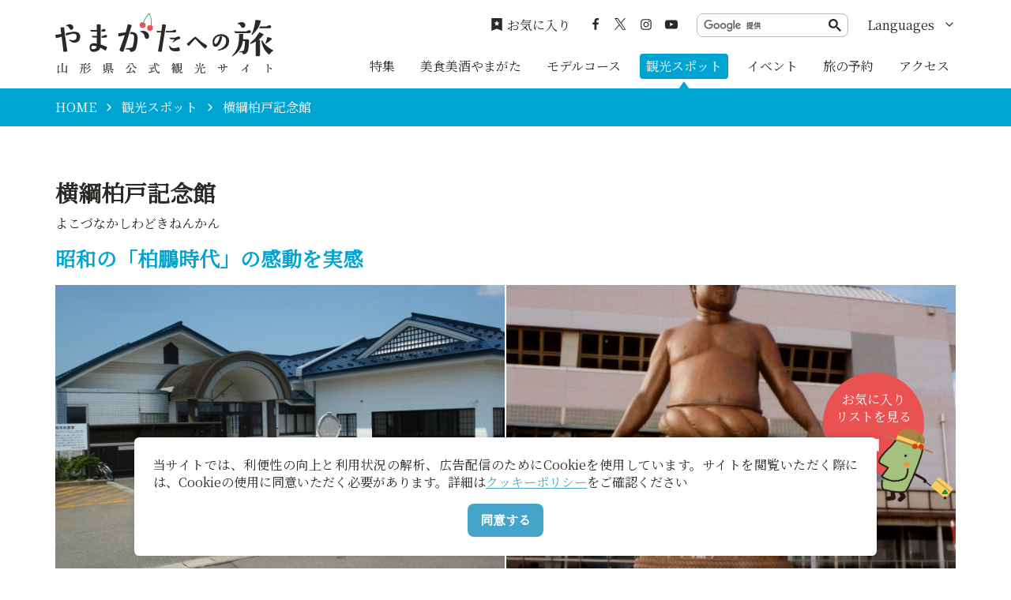

--- FILE ---
content_type: text/html; charset=UTF-8
request_url: https://yamagatakanko.com/attractions/detail_2504.html
body_size: 5684
content:
<!DOCTYPE html>
<html prefix="og: http://ogp.me/ns#" lang="ja"><!-- InstanceBegin template="/Templates/base.dwt" codeOutsideHTMLIsLocked="false" -->
<head>
<!-- Google Tag Manager -->
<script>(function(w,d,s,l,i){w[l]=w[l]||[];w[l].push({'gtm.start':
new Date().getTime(),event:'gtm.js'});var f=d.getElementsByTagName(s)[0],
j=d.createElement(s),dl=l!='dataLayer'?'&l='+l:'';j.async=true;j.src=
'https://www.googletagmanager.com/gtm.js?id='+i+dl;f.parentNode.insertBefore(j,f);
})(window,document,'script','dataLayer','GTM-5Q4HZRL');</script>
<!-- End Google Tag Manager -->
<meta charset="utf-8">
<meta http-equiv="x-ua-compatible" content="ie=edge">
<meta name="viewport" content="width=device-width,initial-scale=1,viewport-fit=cover">
<meta name="format-detection" content="telephone=no">
<!-- InstanceBeginEditable name="doctitle" -->
<title>横綱柏戸記念館｜観光スポット（鶴岡市・庄内地方）｜やまがたへの旅 - 山形県の公式観光・旅行情報サイト</title>
<link rel="canonical" href="https://yamagatakanko.com/attractions/detail_2504.html">
<!-- InstanceEndEditable -->
<meta name="description" content="角界に柏鵬時代を築いた鶴岡市名誉市民・大相撲第47代横綱柏戸の偉業を顕彰し、後世に伝えるために建設された施設です。東京江戸川区にあった旧鏡山部屋の稽古土俵と上り座敷をそのまま移築し、その他、柏戸の栄光の証や秘蔵資料の展示や、日本相撲協会提供…">
<meta name="author" content="公益社団法人 山形県観光物産協会">
<meta name="theme-color" content="#45a4ca">
<meta property="og:title" content="横綱柏戸記念館｜観光スポット（鶴岡市・庄内地方）｜やまがたへの旅 - 山形県の公式観光・旅行情報サイト">
<meta property="og:description" content="角界に柏鵬時代を築いた鶴岡市名誉市民・大相撲第47代横綱柏戸の偉業を顕彰し、後世に伝えるために建設された施設です。東京江戸川区にあった旧鏡山部屋の稽古土俵と上り座敷をそのまま移築し、その他、柏戸の栄光の証や秘蔵資料の展示や、日本相撲協会提供…">
<meta property="og:locale" content="ja_JP">
<meta property="og:site_name" content="やまがたへの旅 - 山形県観光情報ポータルサイト">
<meta property="og:url" content="https://yamagatakanko.com/attractions/detail_2504.html">
<meta property="og:type" content="article">
<meta property="og:image" content="https://yamagatakanko.com/lsc/upfile/spot/0000/2504/2504_1_l.jpg">
<meta name="apple-mobile-web-app-title" content="やまがたへの旅">
<link rel="apple-touch-icon" href="https://yamagatakanko.com/common/images/touchIcon.png">
<link rel="icon" href="https://yamagatakanko.com/favicon.ico">
<meta name="twitter:site" content="@kitekero_kun">
<meta name="twitter:card" content="summary">
<meta name="twitter:title" content="横綱柏戸記念館｜観光スポット（鶴岡市・庄内地方）｜やまがたへの旅 - 山形県の公式観光・旅行情報サイト">
<meta name="twitter:description" content="角界に柏鵬時代を築いた鶴岡市名誉市民・大相撲第47代横綱柏戸の偉業を顕彰し、後世に伝えるために建設された施設です。東京江戸川区にあった旧鏡山部屋の稽古土俵と上り座敷をそのまま移築し、その他、柏戸の栄光の証や秘蔵資料の展示や、日本相撲協会提供…">
<link rel="stylesheet" href="/common/css/default.css">
<link rel="stylesheet" href="/common/css/base.css">
<!-- InstanceBeginEditable name="head" -->
<link rel="stylesheet" href="/js/slick/slick.css">
<link rel="stylesheet" href="/common/lsc/css/froala/froala_style.min.css">
<link rel="stylesheet" href="/css/commonSpotDetail.css?1608249600">
<!-- InstanceEndEditable -->
</head>
<body id="body" class="do scrollTop">
<!-- Google Tag Manager (noscript) -->
<noscript><iframe src="https://www.googletagmanager.com/ns.html?id=GTM-5Q4HZRL"
height="0" width="0" style="display:none;visibility:hidden"></iframe></noscript>
<!-- End Google Tag Manager (noscript) -->
<div id="wrapper">
<header id="header">
	<div class="wrap">
		<h1 id="siteName"><a href="/">やまがたへの旅 - 山形県観光情報ポータルサイト</a></h1>
		<button id="navButton">menu</button>
	</div>
</header>
<nav id="nav">
	<div id="globalMenu">
		<div class="wrap">
			<ul>
				<li><a href="/features/">特集</a></li>
				<li><a href="/dining/">美食美酒やまがた</a></li>
				<li><a href="/itineraries/">モデルコース</a></li>
				<li><a href="/attractions/">観光スポット</a></li>
				<li><a href="/festivals/">イベント</a></li>
				<li><a href="/booking/">旅の予約</a></li>
				<li><a href="/transport/">アクセス</a></li>
			</ul>
		</div>
	</div>
	<div id="extraMenu">
		<div class="wrap">
			<div id="favoritesMenu">
				<a href="/favorites/">お気に入り</a>
			</div>
			<div id="snsMenu">
				<ul>
					<li><a href="https://ja-jp.facebook.com/pg/やまがたへの旅-197270693715596/posts/?ref=page_internal" target="_blank">Facebook</a></li>
					<li><a href="https://x.com/kitekero_kun" target="_blank">twitter</a></li>
					<li><a href="https://www.instagram.com/yamagatakanko/" target="_blank">instagram</a></li>
					<li><a href="https://www.youtube.com/channel/UC4ic2e6HQAMxxEdUEUb6I4Q" target="_blank">YouTube</a></li>
				</ul>
			</div>
			<div id="googleSearch">
				<script async src="https://cse.google.com/cse.js?cx=869f30938b23535a8"></script>
				<div class="gcse-searchbox-only"></div>
			</div>
			<div id="selectLanguage">
				<dl>
					<dt>Languages</dt>
					<dd><a href="/en/">English</a></dd>
					<dd><a href="/ko/">한국어</a></dd>
					<dd><a href="/zh_TW/">繁体中文</a></dd>
					<dd><a href="/zh_CN/">簡体中文</a></dd>
					<dd><a href="/th/">&#3616;&#3634;&#3625;&#3634;&#3652;&#3607;&#3618;</a></dd>
				</dl>
			</div>
		</div>
	</div>
</nav>
<div id="pagePath">
	<div class="wrap">
		<ul>
			<li><a href="/">HOME</a></li>
			<!-- InstanceBeginEditable name="pagePath" -->
			<li><a href="index.html">観光スポット</a></li>
			<li>横綱柏戸記念館</li>
			<!-- InstanceEndEditable -->
		</ul>
	</div>
</div>
<main id="main">
<!-- InstanceBeginEditable name="main" -->
	<article id="detail">
		<header id="detailTitle">
			<div class="wrap">
				<h2 class="headline">横綱柏戸記念館</h2>
				<span>よこづなかしわどきねんかん</span>
			</div>
		</header>
		<section id="detailPrimary">
			<div class="wrap">
				<h3 class="title">昭和の「柏鵬時代」の感動を実感</h3>
				<div id="detailImage">
					<ul>
						<li><a href="/lsc/upfile/spot/0000/2504/2504_1_l.jpg" data-index="1"><img class="thumb" src="/lsc/upfile/spot/0000/2504/2504_1_m.jpg" alt="" data-index="1" /></a></li>
						<li><a href="/lsc/upfile/spot/0000/2504/2504_2_l.jpg" data-index="2"><img class="thumb" src="/lsc/upfile/spot/0000/2504/2504_2_m.jpg" alt="" data-index="2" /></a></li>
						<li><a href="/lsc/upfile/spot/0000/2504/2504_3_l.jpg" data-index="3"><img class="thumb" src="/lsc/upfile/spot/0000/2504/2504_3_m.jpg" alt="" data-index="3" /></a></li>
						<li><a href="/lsc/upfile/spot/0000/2504/2504_4_l.jpg" data-index="4"><img class="thumb" src="/lsc/upfile/spot/0000/2504/2504_4_m.jpg" alt="" data-index="4" /></a></li>
					</ul>
					<div class="lightbox">
						<a href="/lsc/upfile/spot/0000/2504/2504_1_l.jpg" data-index="1"><img src="/lsc/upfile/spot/0000/2504/2504_1_m.jpg" alt="" /></a>
						<a href="/lsc/upfile/spot/0000/2504/2504_2_l.jpg" data-index="2"><img src="/lsc/upfile/spot/0000/2504/2504_2_m.jpg" alt="" /></a>
						<a href="/lsc/upfile/spot/0000/2504/2504_3_l.jpg" data-index="3"><img src="/lsc/upfile/spot/0000/2504/2504_3_m.jpg" alt="" /></a>
						<a href="/lsc/upfile/spot/0000/2504/2504_4_l.jpg" data-index="4"><img src="/lsc/upfile/spot/0000/2504/2504_4_m.jpg" alt="" /></a>
					</div>
				</div>
				<div id="detailPhoto" style="display: none;">
					<div class="lightbox">
						<a href="/lsc/upfile/spot/0000/2504/2504_1_l.jpg" data-index="1"><img src="/lsc/upfile/spot/0000/2504/2504_1_m.jpg" alt="" /></a>
						<a href="/lsc/upfile/spot/0000/2504/2504_2_l.jpg" data-index="2"><img src="/lsc/upfile/spot/0000/2504/2504_2_m.jpg" alt="" /></a>
						<a href="/lsc/upfile/spot/0000/2504/2504_3_l.jpg" data-index="3"><img src="/lsc/upfile/spot/0000/2504/2504_3_m.jpg" alt="" /></a>
						<a href="/lsc/upfile/spot/0000/2504/2504_4_l.jpg" data-index="4"><img src="/lsc/upfile/spot/0000/2504/2504_4_m.jpg" alt="" /></a>
					</div>
				</div>
				<div id="detailStatus">
					<div class="fr-view">
						<p>角界に柏鵬時代を築いた鶴岡市名誉市民・大相撲第47代横綱柏戸の偉業を顕彰し、後世に伝えるために建設された施設です。</p><p>東京江戸川区にあった旧鏡山部屋の稽古土俵と上り座敷をそのまま移築し、その他、柏戸の栄光の証や秘蔵資料の展示や、日本相撲協会提供による迫力ある取組み映像の放映も行っております。</p>
					</div>
					<div>
						<dl class="tagList">
							<dt>エリア</dt>
							<dd><a href="index_1_2,0,0__1.html">庄内地方</a></dd>
							<dd><a href="index_1_2,0,0__2.html">鶴岡市</a></dd>
						</dl>
						<dl class="tagList">
							<dt>カテゴリー</dt>
							<dd><a href="index_1_2_22.html">観光施設</a></dd>
							<dd><a href="index_1_2_25.html">資料館</a></dd>
						</dl>
					</div>
				</div>
				<div id="detailLink">
					<ul>
						<li>
							<a class="linkBut" data-icon="favorite" id="favoriteList" href="javascript:void(0);" data-fav-id="2504" data-fav-type="1" data-fav-action="">
								<span class="actionText">Loading...</span>
							</a>
						</li>
					</ul>
					<div id="favoriteListView">
						<a data-icon="favorite" href="/favorites/">お気に入り<br>リストを見る</a>
					</div>
				</div>
				
			</div>
		</section>
		
		<section id="detailBasic">
			<div class="wrap">
				<h3 class="title">基本情報</h3>
				<div>
					<dl class="table">
						
						<dt>住所</dt>
						<dd>997-0342 山形県鶴岡市三千刈字清和158-1櫛引スポーツセンター内</dd>
						<dt>営業時間</dt>
						<dd>9：00〜17：00</dd>
						<dt>休業日</dt>
						<dd>12月29日～1月3日<br />
</dd>
						<dt>料金</dt>
						<dd>無料<br />
</dd>
						<dt>アクセス</dt>
						<dd>JR鶴岡駅から車で20分<br />
山形自動車道 庄内あさひICから車で20分<br />
日本海東北自動車道　鶴岡西ICから車で25分<br />
</dd>
						<dt>駐車場</dt>
						<dd>40台<br />
</dd>
						
						<dt>問い合わせ先</dt>
						<dd>鶴岡市櫛引庁舎 産業建設課</dd>
						<dt>電話番号</dt>
						<dd>0235-57-2115</dd>
					</dl>
				</div>
			</div>
		</section>
		<section id="detailMap">
			<div class="wrap">
				<h3 class="title">MAP</h3>
				<div class="googlemap">
					<iframe src="https://www.google.com/maps/embed/v1/place?key=AIzaSyBeX9g7Sdb76R4XLnBTnmSWq1AOuN3EWUk&region=JP&language=ja&q=38.6803308,139.857069&zoom=14" width="600" height="450" frameborder="0" style="border:0" allowfullscreen></iframe>
				</div>
				<div class="buttonSet">
					<a class="linkBut" data-icon="more" target="_blank" href="https://www.google.com/maps?q=38.6803308,139.857069&hl=ja">Googleマップを開く</a>
				</div>
			</div>
		</section>
	</article>
	<article id="peripheral">
		<div class="wrap">
			<h2 class="subTitle">周辺にあるスポット</h2>
			<div class="itemSlide">
				<dl>
					<dt>くしびき温泉　ゆ～Ｔｏｗｎ</dt>
					<dd><img class="thumb" src="/lsc/upfile/spot/0000/2854/2854_1_s.jpg"></dd>
					<dd><a href="https://yamagatakanko.com/attractions/detail_2854.html">more</a></dd>
				</dl>
				<dl>
					<dt>安野りんご園</dt>
					<dd><img class="thumb" src="/lsc/upfile/spot/0000/3669/3669_1_s.jpg"></dd>
					<dd><a href="https://yamagatakanko.com/attractions/detail_3669.html">more</a></dd>
				</dl>
				<dl>
					<dt>やすらぎ公園</dt>
					<dd><img class="thumb" src="/lsc/upfile/spot/0000/0433/433_1_s.jpg"></dd>
					<dd><a href="https://yamagatakanko.com/attractions/detail_433.html">more</a></dd>
				</dl>
				<dl>
					<dt>黒川能の里王祇会館</dt>
					<dd><img class="thumb" src="/lsc/upfile/spot/0000/2567/2567_1_s.jpg"></dd>
					<dd><a href="https://yamagatakanko.com/attractions/detail_2567.html">more</a></dd>
				</dl>
				<dl>
					<dt>寺尾山 法光院（真言宗 智山派）/ 庄内三十三観音 第7番</dt>
					<dd><img class="thumb" src="/lsc/upfile/spot/0001/1819/11819_1_s.jpg"></dd>
					<dd><a href="https://yamagatakanko.com/attractions/detail_11819.html">more</a></dd>
				</dl>
				<dl>
					<dt>春日神社</dt>
					<dd><img class="thumb" src="/lsc/upfile/spot/0000/1404/1404_1_s.jpg"></dd>
					<dd><a href="https://yamagatakanko.com/attractions/detail_1404.html">more</a></dd>
				</dl>
				<dl>
					<dt>高寺山 照光寺（真言宗 豊山派）/ 庄内三十三観音 第30番</dt>
					<dd><img class="thumb" src="/lsc/upfile/spot/0001/1842/11842_1_s.jpg"></dd>
					<dd><a href="https://yamagatakanko.com/attractions/detail_11842.html">more</a></dd>
				</dl>
				<dl>
					<dt>高寺山雷電神社</dt>
					<dd><img class="thumb" src="/lsc/upfile/spot/0000/1790/1790_1_s.jpg"></dd>
					<dd><a href="https://yamagatakanko.com/attractions/detail_1790.html">more</a></dd>
				</dl>
				<dl>
					<dt>丸岡城跡・加藤清正公墓碑</dt>
					<dd><img class="thumb" src="/lsc/upfile/spot/0000/1256/1256_1_s.jpg"></dd>
					<dd><a href="https://yamagatakanko.com/attractions/detail_1256.html">more</a></dd>
				</dl>
				<dl>
					<dt>天澤寺</dt>
					<dd><img class="thumb" src="/lsc/upfile/spot/0000/1526/1526_1_s.jpg"></dd>
					<dd><a href="https://yamagatakanko.com/attractions/detail_1526.html">more</a></dd>
				</dl>
			</div>
		</div>
	</article>
	
	<aside id="reservation">
		<div class="wrap">
			<dl>
				<dt>周辺の宿の予約はこちらから</dt>
				<dd><span>人気サイトの宿泊プランを一括比較</span>オンラインで空室確認＋予約</dd>
				<dd>
					<!--<svg><use xlink:href="/images/commonSpotDetail.svg#reservationBanner"></use></svg>-->
					<img class="bookingImg" src="../images/bookingImage_01.jpg" alt="ホテル" width="100" height="100">
					<img class="bookingImg" src="../images/bookingImage_02.jpg" alt="料理" width="100" height="100">
					<img class="bookingImg" src="../images/bookingImage_03.jpg" alt="温泉" width="100" height="100">
				</dd>
				<dd><a href="/booking/"></a></dd>
			</dl>
			<dl>
				<dt>体験プランの予約はこちらから</dt>
				<dd><span>山形ならではの体験を探せます</span>オンラインで空き確認＋予約</dd>
				<dd><svg><use xlink:href="/images/commonSpotDetail.svg#reservationVisitBanner"></use></svg></dd>
				<dd><a href="/booking/visit/index.html"></a></dd>
			</dl>
		</div>
	</aside>
	<nav id="relatedLink">
		<div class="wrap">
			
			
			
		</div>
	</nav>
<!-- InstanceEndEditable -->
</main>
<div id="pageTop">
	<a href="#body">ページトップへ</a>
</div>
<footer id="footer">
	<div id="fNav">
		<div class="wrap">
			<address>やまがたへの旅 - 山形県観光情報ポータルサイト</address>
			<nav>
				<ul>
					<li><a href="/business/">事業者のみなさまへ</a></li>
					<li><a href="/pamphlet/">パンフレット</a></li>
					<li><a href="/photos/">写真ダウンロード</a></li>
					<li><a href="/movie/">動画ギャラリー</a></li>
					<li><a href="/links/">お役立ちリンク</a></li>
					<li><a href="/guide/">当サイトについて</a></li>
					<li><a href="/mailmagazine/">メールマガジン</a></li>
					<li><a href="/contact/">お問い合わせ</a></li>
				</ul>
			</nav>
		</div>
	</div>
	<div id="copyright">
		<div class="wrap">
			<p>Copyright yamagatakanko.com 2020-2026 All Rights Reserved.</p>
		</div>
	</div>
</footer>
<div id="cookiePolicy" style="display: none;">
	<div class="wrap">
		<p>当サイトでは、利便性の向上と利用状況の解析、広告配信のためにCookieを使用しています。サイトを閲覧いただく際には、Cookieの使用に同意いただく必要があります。詳細は<a href="/guide/index.html#nav_cookiePolicy">クッキーポリシー</a>をご確認ください</p>
		<button class="linkBut">同意する</button>
	</div>
</div>
</div>
<script src="//ajax.googleapis.com/ajax/libs/jquery/3.3.1/jquery.min.js"></script>
<script src="//cdnjs.cloudflare.com/ajax/libs/jquery-cookie/1.4.1/jquery.cookie.min.js"></script>
<script src="/common/js/default.js"></script>
<script src="/common/js/base.js"></script>
<!-- InstanceBeginEditable name="foot" -->
<script src="/js/slick/slick.min.js"></script>
<script src="/js/commonSpotDetail.js"></script>
<script src="/js/jquery.cookie.js"></script>
<script src="/js/commonFavorites.js?1608249601"></script>
<script>
	var gConf  = {lat:38.6803308,lng:139.857069,zoom:14,count:10,id:2504};
	$('#globalMenu [href*="attractions"]').addClass('active');
</script>
<!-- InstanceEndEditable -->
<!--[if !IE]><!-->
<script src="/common/js/plugin/svgxuse.min.js"></script>
<!--<![endif]-->
</body>
<!-- InstanceEnd --></html>

--- FILE ---
content_type: image/svg+xml
request_url: https://yamagatakanko.com/images/commonSpotDetail.svg
body_size: 773538
content:
<svg xmlns="http://www.w3.org/2000/svg" xmlns:xlink="http://www.w3.org/1999/xlink" version="1.1" class="none">
	<symbol id="iconMap" viewBox="0 0 24 24">
		<path d="M23.6,8.8c-0.1,0-0.1,0-0.2,0h-6.3c0.1,1,0.2,2,0.2,3.1c0,1.1-0.1,2.1-0.2,3.1h6.3c0.1,0,0.1,0,0.2,0c0.3-1,0.4-2,0.4-3.1 S23.8,9.8,23.6,8.8z M15.9,7.9C15.3,5,14,2.6,12,0.6C10,2.6,8.7,5,8.1,7.9H15.9z M11.3,0C6.4,0.3,2.3,3.5,0.7,7.9h6.4 C7.7,4.7,9.1,2.1,11.3,0z M23.3,7.9C21.7,3.5,17.6,0.3,12.7,0c2.1,2.1,3.5,4.7,4.2,7.9H23.3z M7.7,12c0,1.1,0.1,2.1,0.2,3.1h8.1 c0.2-1,0.2-2,0.2-3.1c0-1.1-0.1-2.1-0.2-3.1H7.9C7.8,9.8,7.7,10.9,7.7,12z M6.7,12c0-1.1,0.1-2.1,0.2-3.1H0.6c-0.1,0-0.1,0-0.2,0 C0.2,9.8,0,10.9,0,12s0.2,2.1,0.4,3.1c0.1,0,0.1,0,0.2,0h6.3C6.8,14.1,6.7,13,6.7,12z M8.1,16.1c0.6,2.9,1.9,5.3,3.9,7.2 c2-1.9,3.3-4.3,3.9-7.2H8.1z M12.7,23.9c4.9-0.3,8.9-3.5,10.5-7.9h-6.4C16.3,19.2,14.9,21.8,12.7,23.9z M0.7,16.1 c1.6,4.4,5.7,7.6,10.5,7.9c-2.1-2.1-3.5-4.7-4.2-7.9H0.7z"/>
	</symbol>
	<symbol id="iconFavorite" viewBox="0 0 20 24">
		<path d="M0,0v24l10-4l10,4V0H0z M14.9,8.8l-2.4,1.9c-0.1,0.1-0.1,0.2-0.1,0.3l0.8,3c0,0.1,0,0.2-0.1,0.3c-0.1,0.1-0.2,0.1-0.3,0 l-2.6-1.6c-0.1-0.1-0.2-0.1-0.3,0l-2.6,1.6c-0.1,0.1-0.2,0.1-0.3,0c-0.1-0.1-0.1-0.2-0.1-0.3l0.8-3c0-0.1,0-0.2-0.1-0.3L5.1,8.8 C5,8.7,5,8.6,5,8.5c0-0.1,0.1-0.2,0.3-0.2l3.1-0.2c0.1,0,0.2-0.1,0.3-0.2l1.1-2.8c0-0.1,0.2-0.2,0.3-0.2c0.1,0,0.2,0.1,0.3,0.2 l1.1,2.8c0,0.1,0.1,0.2,0.3,0.2l3.1,0.2c0.1,0,0.2,0.1,0.3,0.2C15,8.6,15,8.7,14.9,8.8z"/>
	</symbol>
	<symbol id="favoriteListView" viewBox="0 0 120 118.1">
		<image id="postcard_028" width="1073" height="1056" transform="scale(0.11)" xlink:href="[data-uri]"/>
	</symbol>
	<symbol id="reservationBanner" viewBox="0 0 540 59.53">
		<image width="644" height="71" transform="scale(0.84)" xlink:href="[data-uri]"/>
	</symbol>
	<symbol id="reservationVisitBanner" viewBox="0 0 540 60">
		<g transform="translate(85,30)">
			<image x="-85" y="-30" width="170" height="60" transform="scale(2)" xlink:href="[data-uri]" />
		</g>
		<g transform="translate(270,30)">
			<image x="-85" y="-30" width="170" height="60" transform="scale(2)" xlink:href="[data-uri]" />
		</g>
		<g transform="translate(455,30)">
			<image x="-85" y="-30" width="170" height="60" transform="scale(2)" xlink:href="[data-uri]" />
		</g>
	</symbol>
</svg>